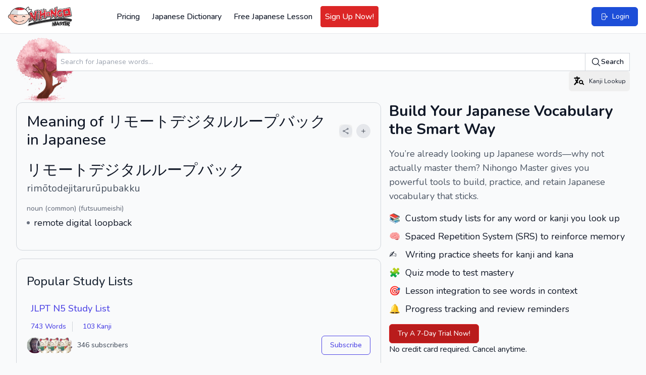

--- FILE ---
content_type: text/html; charset=UTF-8
request_url: https://www.nihongomaster.com/japanese/dictionary/word/126996/rimo%E3%83%BCtodejitaruru%E3%83%BCpubakku-%E3%83%AA%E3%83%A2%E3%83%BC%E3%83%88%E3%83%87%E3%82%B8%E3%82%BF%E3%83%AB%E3%83%AB%E3%83%BC%E3%83%97%E3%83%90%E3%83%83%E3%82%AF
body_size: 13182
content:
<!DOCTYPE html>
<html lang="en">

<head>
    <meta charset="UTF-8" />
    <meta http-equiv="X-UA-Compatible" content="IE=edge" />
    <meta name="viewport" content="width=device-width, initial-scale=1.0" />

        <link rel="preload" as="style" href="https://www.nihongomaster.com/build/assets/app-4acedac3.css" /><link rel="stylesheet" href="https://www.nihongomaster.com/build/assets/app-4acedac3.css" data-navigate-track="reload" />    
        
    <meta name="csrf-token" content="oxp2Pe7llxC3QvhuVmLdV4RDRJGVVUzXGJ49dTfy">
<link rel="icon" type="image/png" href="/favicon.png">
<title>リモートデジタルループバック, rimōtodejitarurūpubakku - Nihongo Master</title>


<meta property="og:title" content="リモートデジタルループバック, rimōtodejitarurūpubakku - Nihongo Master">
<meta property="og:url" content="https://www.nihongomaster.com/japanese/dictionary/word/126996/rimo%E3%83%BCtodejitaruru%E3%83%BCpubakku-%E3%83%AA%E3%83%A2%E3%83%BC%E3%83%88%E3%83%87%E3%82%B8%E3%82%BF%E3%83%AB%E3%83%AB%E3%83%BC%E3%83%97%E3%83%90%E3%83%83%E3%82%AF">
    <meta property="og:image" content="https://public.nihongomaster.com/meta-images/entry/126996.jpg">
<meta property="og:description" content="remote digital loopback - Meaning of リモートデジタルループバック, rimōtodejitarurūpubakku. See complete explanation and more examples and pronunciation.">
<meta property="og:site_name" content="Nihongo Master">
<meta property="og:type" content="website">


<meta name="twitter:card" content="summary">
<meta name="twitter:site" content="@nihongomaster">
<meta name="twitter:title" content="リモートデジタルループバック, rimōtodejitarurūpubakku - Nihongo Master">
<meta name="twitter:image" content="https://static.nihongomaster.com/mages/landing/homepage/ogImage.png'">
<meta property="twitter:description" content="remote digital loopback - Meaning of リモートデジタルループバック, rimōtodejitarurūpubakku. See complete explanation and more examples and pronunciation.">
<meta property="twitter:url" content="https://www.nihongomaster.com/japanese/dictionary/word/126996/rimo%E3%83%BCtodejitaruru%E3%83%BCpubakku-%E3%83%AA%E3%83%A2%E3%83%BC%E3%83%88%E3%83%87%E3%82%B8%E3%82%BF%E3%83%AB%E3%83%AB%E3%83%BC%E3%83%97%E3%83%90%E3%83%83%E3%82%AF">

<meta name="description" content="remote digital loopback - Meaning of リモートデジタルループバック, rimōtodejitarurūpubakku. See complete explanation and more examples and pronunciation.">
<meta property="fb:app_id" content="192023380882530">
<meta property="fb:admins" content="tdondich">


<meta property="asset-url" content="https://www.nihongomaster.com/">
<meta property="static-url" content="https://static.nihongomaster.com/">

    <link rel="canonical" href="https://www.nihongomaster.com/japanese/dictionary/word/126996/rimo%E3%83%BCtodejitaruru%E3%83%BCpubakku-%E3%83%AA%E3%83%A2%E3%83%BC%E3%83%88%E3%83%87%E3%82%B8%E3%82%BF%E3%83%AB%E3%83%AB%E3%83%BC%E3%83%97%E3%83%90%E3%83%83%E3%82%AF"> 
 


        
    
    <meta name="csrf_token" value="oxp2Pe7llxC3QvhuVmLdV4RDRJGVVUzXGJ49dTfy" />

    <!-- Livewire Styles --><style >[wire\:loading][wire\:loading], [wire\:loading\.delay][wire\:loading\.delay], [wire\:loading\.inline-block][wire\:loading\.inline-block], [wire\:loading\.inline][wire\:loading\.inline], [wire\:loading\.block][wire\:loading\.block], [wire\:loading\.flex][wire\:loading\.flex], [wire\:loading\.table][wire\:loading\.table], [wire\:loading\.grid][wire\:loading\.grid], [wire\:loading\.inline-flex][wire\:loading\.inline-flex] {display: none;}[wire\:loading\.delay\.none][wire\:loading\.delay\.none], [wire\:loading\.delay\.shortest][wire\:loading\.delay\.shortest], [wire\:loading\.delay\.shorter][wire\:loading\.delay\.shorter], [wire\:loading\.delay\.short][wire\:loading\.delay\.short], [wire\:loading\.delay\.default][wire\:loading\.delay\.default], [wire\:loading\.delay\.long][wire\:loading\.delay\.long], [wire\:loading\.delay\.longer][wire\:loading\.delay\.longer], [wire\:loading\.delay\.longest][wire\:loading\.delay\.longest] {display: none;}[wire\:offline][wire\:offline] {display: none;}[wire\:dirty]:not(textarea):not(input):not(select) {display: none;}:root {--livewire-progress-bar-color: #2299dd;}[x-cloak] {display: none !important;}[wire\:cloak] {display: none !important;}</style>

        <link rel="modulepreload" href="https://www.nihongomaster.com/build/assets/redesign-2406fb82.js" /><link rel="modulepreload" href="https://www.nihongomaster.com/build/assets/livewire.esm-be42a460.js" /><link rel="modulepreload" href="https://www.nihongomaster.com/build/assets/ViewportHeightFix-c205a9f2.js" /><link rel="modulepreload" href="https://www.nihongomaster.com/build/assets/lazysizes-fef7269c.js" /><link rel="modulepreload" href="https://www.nihongomaster.com/build/assets/audioplayer-10a41bec.js" /><link rel="modulepreload" href="https://www.nihongomaster.com/build/assets/bodyScrollLock.esm-880ae1df.js" /><script type="module" src="https://www.nihongomaster.com/build/assets/redesign-2406fb82.js" data-navigate-track="reload"></script>    
    <script defer data-domain="nihongomaster.com" src="https://plausible.io/js/script.js"></script>






</head>

<body class="text-gray-900">
    <div class="flex flex-col min-h-screen">
        <header class="bg-white px-2 py-3 xl:px-4 2xl:px-6 border-b border-gray-200 flex items-center justify-between"
        id="main-nav"
        x-init="$watch('showMobileMenu', value => value
            ? document.body.classList.add('overflow-hidden')
            : document.body.classList.remove('overflow-hidden')
        )"
        x-data="{ showMobileMenu: false }"
>
    
    <div class="flex items-center space-x-4 pl-2 xl:pl-0">
        
        <a href="/">
            <img
                data-src="https://www.nihongomaster.com/svg/icons/logo-mark-type.svg"
                width="1251"
                height="393"
                class="lazyload h-10 w-auto flex-shrink-0 xl:mr-16"
            />
        </a>

                    <!-- Guest navigation links (desktop) -->
            <nav class="hidden lg:flex items-center space-x-2">
                <a class="font-medium text-gray-900 p-2 rounded outline-ring transition flex items-center hover:bg-gray-50" href="https://www.nihongomaster.com/pricing">
    Pricing
</a>
                <a class="font-medium text-gray-900 p-2 rounded outline-ring transition flex items-center hover:bg-gray-50" href="https://www.nihongomaster.com/japanese/dictionary">
    Japanese Dictionary
</a>

                
                <a class="font-medium text-gray-900 p-2 rounded outline-ring transition flex items-center hover:bg-gray-50" href="https://www.nihongomaster.com/free-japanese-lesson">
    Free Japanese Lesson
</a>
                <a class="font-medium text-gray-900 p-2 rounded outline-ring transition flex items-center hover:bg-gray-50 border border-red-600 bg-red-600 hover:bg-red-700 text-white" href="https://www.nihongomaster.com/signup">
    Sign Up Now!
</a>

            </nav>
            </div>

    <!-- Right side -->
    <div class="flex-1 flex">
        
                    <!-- Search -->
            <div class="ml-2 flex-1">
            </div>

            <!-- Quick action button -->
            <a class="inline-flex items-center py-2 px-3 text-sm md:py-2 md:px-4 bg-blue-700 font-medium text-white border border-blue-700 rounded-md active:bg-indigo-600 outline-ring hover:bg-indigo-600 transition ml-4" href="https://www.nihongomaster.com/login">
    <svg class="w-4 h-4" xmlns="http://www.w3.org/2000/svg" viewBox="0 0 24 24" fill="currentColor" aria-hidden="true" data-slot="icon">
  <path fill-rule="evenodd" d="M7.5 3.75A1.5 1.5 0 0 0 6 5.25v13.5a1.5 1.5 0 0 0 1.5 1.5h6a1.5 1.5 0 0 0 1.5-1.5V15a.75.75 0 0 1 1.5 0v3.75a3 3 0 0 1-3 3h-6a3 3 0 0 1-3-3V5.25a3 3 0 0 1 3-3h6a3 3 0 0 1 3 3V9A.75.75 0 0 1 15 9V5.25a1.5 1.5 0 0 0-1.5-1.5h-6Zm10.72 4.72a.75.75 0 0 1 1.06 0l3 3a.75.75 0 0 1 0 1.06l-3 3a.75.75 0 1 1-1.06-1.06l1.72-1.72H9a.75.75 0 0 1 0-1.5h10.94l-1.72-1.72a.75.75 0 0 1 0-1.06Z" clip-rule="evenodd"/>
</svg>    <span class="ml-2">Login</span>
</a>
        
        <!-- Mobile Menu Trigger -->
        <button class="p-2 ml-2 outline-ring xl:hidden" @click="showMobileMenu = true; $event.target.blur()">
            <svg class="w-6 h-6 pointer-events-none" xmlns="http://www.w3.org/2000/svg" viewBox="0 0 24 24" fill="currentColor" aria-hidden="true" data-slot="icon">
  <path fill-rule="evenodd" d="M3 6.75A.75.75 0 0 1 3.75 6h16.5a.75.75 0 0 1 0 1.5H3.75A.75.75 0 0 1 3 6.75ZM3 12a.75.75 0 0 1 .75-.75h16.5a.75.75 0 0 1 0 1.5H3.75A.75.75 0 0 1 3 12Zm0 5.25a.75.75 0 0 1 .75-.75h16.5a.75.75 0 0 1 0 1.5H3.75a.75.75 0 0 1-.75-.75Z" clip-rule="evenodd"/>
</svg>        </button>

        <!-- Off-canvas menu for mobile -->
        <div class="relative z-40 xl:hidden" role="dialog" aria-modal="true" x-show="showMobileMenu" x-cloak>
            <!-- Backdrop -->
            <div class="fixed inset-0 bg-gray-600 bg-opacity-75"
                 x-show="showMobileMenu"
                 x-transition:enter="transition-opacity ease-linear duration-300"
                 x-transition:enter-start="opacity-0"
                 x-transition:enter-end="opacity-100"
                 x-transition:leave="transition-opacity ease-linear duration-300"
                 x-transition:leave-start="opacity-100"
                 x-transition:leave-end="opacity-0"
            ></div>

            <div class="fixed inset-0 flex" @click.self="showMobileMenu = false">
                <!-- Menu -->
                <div class="relative flex-1 flex flex-col max-w-xs w-full py-3 bg-white"
                     x-show="showMobileMenu"
                     x-transition:enter="transition ease-in-out duration-300 transform"
                     x-transition:enter-start="-translate-x-full"
                     x-transition:enter-end="translate-x-0"
                     x-transition:leave="transition ease-in-out duration-300 transform"
                     x-transition:leave-start="translate-x-0"
                     x-transition:leave-end="-translate-x-full"
                >
                    <!-- Close button -->
                    <div class="absolute top-0 right-0 -mr-12 pt-2">
                        <button type="button"
                                class="ml-1 flex items-center justify-center h-10 w-10 rounded-full focus:outline-none focus:ring-2 focus:ring-inset focus:ring-white"
                                @click="showMobileMenu = false"
                                x-show="showMobileMenu"
                                x-transition:enter="ease-in-out duration-500"
                                x-transition:enter-start="opacity-0"
                                x-transition:enter-end="opacity-100"
                                x-transition:leave="ease-in-out duration-200"
                                x-transition:leave-start="opacity-100"
                                x-transition:leave-end="opacity-0"
                        >
                            <span class="sr-only">Close sidebar</span>
                            <svg class="h-6 w-6 text-white" xmlns="http://www.w3.org/2000/svg" fill="none" viewBox="0 0 24 24" stroke-width="1.5" stroke="currentColor" aria-hidden="true" data-slot="icon">
  <path stroke-linecap="round" stroke-linejoin="round" d="M6 18 18 6M6 6l12 12"/>
</svg>                        </button>
                    </div>

                    <!-- Logo (top row) -->
                    <a href="/" class="flex-shrink-0 flex items-center pl-4">
                        <img data-src="https://www.nihongomaster.com/svg/icons/logo-mark-type.svg" class="lazyload h-10 w-auto">
                    </a>

                    <!-- Menu items -->
                    <div class="mt-4 flex-1 h-0 overflow-y-auto divide-y divide-gray-200">
                        
                                                    <nav class="space-y-1 p-2">

                                <a class="font-medium text-gray-900 p-2 rounded outline-ring transition flex items-center xl:hover:bg-gray-50 transition" href="https://www.nihongomaster.com/pricing">
        Pricing
</a>
                                <a class="font-medium text-gray-900 p-2 rounded outline-ring transition flex items-center xl:hover:bg-gray-50 transition" href="https://www.nihongomaster.com/japanese/dictionary">
        Japanese Dictionary
</a>

                                <a class="font-medium text-gray-900 p-2 rounded outline-ring transition flex items-center xl:hover:bg-gray-50 transition" href="https://www.nihongomaster.com/free-japanese-lesson">
        Free Japanese Lesson
</a>
                                <a class="font-medium text-gray-900 p-2 rounded outline-ring transition flex items-center xl:hover:bg-gray-50 transition border border-red-600 bg-red-600 hover:bg-red-700 text-white" href="https://www.nihongomaster.com/signup">
        Sign Up Now!
</a>
                            </nav>

                            <nav class="space-y-1 p-2">
                                <a class="font-medium text-gray-900 p-2 rounded outline-ring transition flex items-center xl:hover:bg-gray-50 transition" href="https://www.nihongomaster.com/company/privacy">
        Privacy Policy
</a>
                                <a class="font-medium text-gray-900 p-2 rounded outline-ring transition flex items-center xl:hover:bg-gray-50 transition" href="https://www.nihongomaster.com/company/terms">
        Terms and Conditions
</a>
                                <a class="font-medium text-gray-900 p-2 rounded outline-ring transition flex items-center xl:hover:bg-gray-50 transition" href="https://www.nihongomaster.com/company/terms">
        Support
</a>

                                <div class="pt-12 px-2">
                                    <a class="inline-flex items-center py-2 px-3 text-sm md:py-2 md:px-4 bg-blue-700 font-medium text-white border border-blue-700 rounded-md active:bg-indigo-600 outline-ring hover:bg-indigo-600 transition mt-4" href="https://www.nihongomaster.com/login">
    <svg class="w-4 h-4" xmlns="http://www.w3.org/2000/svg" viewBox="0 0 24 24" fill="currentColor" aria-hidden="true" data-slot="icon">
  <path fill-rule="evenodd" d="M7.5 3.75A1.5 1.5 0 0 0 6 5.25v13.5a1.5 1.5 0 0 0 1.5 1.5h6a1.5 1.5 0 0 0 1.5-1.5V15a.75.75 0 0 1 1.5 0v3.75a3 3 0 0 1-3 3h-6a3 3 0 0 1-3-3V5.25a3 3 0 0 1 3-3h6a3 3 0 0 1 3 3V9A.75.75 0 0 1 15 9V5.25a1.5 1.5 0 0 0-1.5-1.5h-6Zm10.72 4.72a.75.75 0 0 1 1.06 0l3 3a.75.75 0 0 1 0 1.06l-3 3a.75.75 0 1 1-1.06-1.06l1.72-1.72H9a.75.75 0 0 1 0-1.5h10.94l-1.72-1.72a.75.75 0 0 1 0-1.06Z" clip-rule="evenodd"/>
</svg>    <span class="ml-2">Login</span>
</a>
                                </div>
                            </nav>
                                            </div>
                </div>

                <div class="flex-shrink-0 w-14" aria-hidden="true" @click="showMobileMenu = false">
                    <!-- Dummy element to force sidebar to shrink to fit close icon -->
                </div>
            </div>
        </div>
    </div>
</header>
    
    <div class="flex-grow">
    <div class="flex w-full">
        
        <main class="max-w-full flex-1">
            <div wire:snapshot="{&quot;data&quot;:{&quot;entry&quot;:[[],{&quot;key&quot;:126996,&quot;class&quot;:&quot;App\\Models\\Language\\Japanese\\Entry&quot;,&quot;relations&quot;:[&quot;kanjis&quot;,&quot;readings&quot;,&quot;senses&quot;,&quot;senses.posses&quot;,&quot;senses.glosses&quot;,&quot;Kanjis&quot;,&quot;Readings&quot;,&quot;metaImage&quot;],&quot;s&quot;:&quot;elmdl&quot;}],&quot;numberOfExampleSentences&quot;:6,&quot;exampleSentencesTotalCount&quot;:0,&quot;numberOfConjugations&quot;:4,&quot;query&quot;:&quot;\u30ea\u30e2\u30fc\u30c8\u30c7\u30b8\u30bf\u30eb\u30eb\u30fc\u30d7\u30d0\u30c3\u30af&quot;},&quot;memo&quot;:{&quot;id&quot;:&quot;N8gV7lmS9WQShp3L3ue0&quot;,&quot;name&quot;:&quot;dictionary.word-details&quot;,&quot;path&quot;:&quot;japanese\/dictionary\/word\/126996\/rimo%E3%83%BCtodejitaruru%E3%83%BCpubakku-%E3%83%AA%E3%83%A2%E3%83%BC%E3%83%88%E3%83%87%E3%82%B8%E3%82%BF%E3%83%AB%E3%83%AB%E3%83%BC%E3%83%97%E3%83%90%E3%83%83%E3%82%AF&quot;,&quot;method&quot;:&quot;GET&quot;,&quot;children&quot;:{&quot;lw-1304147593-0&quot;:[&quot;div&quot;,&quot;FCm0z7pwR6hZXaMYs6GH&quot;]},&quot;scripts&quot;:[],&quot;assets&quot;:[],&quot;errors&quot;:[],&quot;locale&quot;:&quot;en&quot;},&quot;checksum&quot;:&quot;e217372039d00c61b1c65d4012cc6324b768f79af25c8913be26f32dc8fd251e&quot;}" wire:effects="[]" wire:id="N8gV7lmS9WQShp3L3ue0" class="container mx-auto px-4 md:px-8 pb-4 md:pb-12 xl:pb-4" primaryHeader="Meaning of リモートデジタルループバック in Japanese">
    <div class="w-full mx-auto mt-2 h-32 bg-left bg-contain bg-no-repeat pl-20 flex items-center" style="background-image: url('/images/cherryblossom.png')">
                    <div class="w-full">
                         <form method="GET" action="https://www.nihongomaster.com/japanese/dictionary/search" class="mt-2 flex w-full">
                              <div class="-mr-px grid grow grid-cols-1 focus-within:relative">
                                   <input id="query" name="query" type="text" name="query" placeholder="Search for Japanese words..." class="col-start-1 row-start-1 block w-full rounded-l-md bg-white py-1.5 pl-2 pr-3 text-base text-gray-900 outline outline-1 -outline-offset-1 outline-gray-300 placeholder:text-gray-400 focus:outline focus:outline-2 focus:-outline-offset-2 focus:outline-blue-600 sm:pl-2 sm:text-sm/6" />
                              </div>
                              <button type="submit" class="flex shrink-0 items-center gap-x-1.5 rounded-r-md bg-white px-3 py-2 text-sm font-semibold text-gray-900 outline outline-1 -outline-offset-1 outline-gray-300 hover:bg-gray-50 focus:relative focus:outline focus:outline-2 focus:-outline-offset-2 focus:outline-indigo-600">
                                   <svg class="h-5 w-5" xmlns="http://www.w3.org/2000/svg" viewBox="0 0 24 24" fill="currentColor" aria-hidden="true" data-slot="icon">
  <path fill-rule="evenodd" d="M10.5 3.75a6.75 6.75 0 1 0 0 13.5 6.75 6.75 0 0 0 0-13.5ZM2.25 10.5a8.25 8.25 0 1 1 14.59 5.28l4.69 4.69a.75.75 0 1 1-1.06 1.06l-4.69-4.69A8.25 8.25 0 0 1 2.25 10.5Z" clip-rule="evenodd"/>
</svg>                                   Search
                              </button>
                         </form>

                         <div class="text-right">
                              <button
    type="button"
    class="inline-flex items-center  outline-ring rounded-md transition text-xs leading-4 py-2 px-2" wire:click="$dispatch('openKanjiLookup')"
    
    wire:loading.attr="disabled"
        x-init
    x-on:click="$event.target.blur()"
    >
    <svg class="w-6 h-6" viewBox="0 0 24 24" xmlns="http://www.w3.org/2000/svg"><path fill-rule="evenodd" clip-rule="evenodd" d="M8.4 2.4a1.2 1.2 0 0 1 1.2 1.2v1.2h3.6a1.2 1.2 0 0 1 0 2.4h-1.706a22.642 22.642 0 0 1-2.07 5.736c.349.425.716.835 1.098 1.231a1.2 1.2 0 1 1-1.728 1.667 25.24 25.24 0 0 1-.665-.72 22.918 22.918 0 0 1-3.729 4.28 1.2 1.2 0 0 1-1.6-1.788 20.504 20.504 0 0 0 3.756-4.48 22.789 22.789 0 0 1-1.785-2.992A1.2 1.2 0 1 1 6.92 9.066c.281.564.587 1.114.917 1.646.5-1.12.902-2.295 1.196-3.512H3.6a1.2 1.2 0 0 1 0-2.4h3.6V3.6a1.2 1.2 0 0 1 1.2-1.2Z"/><path fill-rule="evenodd" clip-rule="evenodd" d="M18.533 13.8a2.333 2.333 0 1 1-4.666 0 2.333 2.333 0 0 1 4.666 0Zm.146 3.39a4.2 4.2 0 1 1 1.264-1.483L22 17.744a.972.972 0 0 1-1.366 1.382l-1.956-1.934Z"/></svg>                                   <span class="hidden md:inline-flex ml-2">Kanji Lookup</span>
</button>
                         </div>

                    </div>

               </div>


    <!-- Grid (desktop only) -->
    <div class="xl:grid xl:gap-4 xl:grid-cols-5">
        <!-- Left column -->
        <div class="xl:col-span-3">
            <section>
            <!-- Word details -->
            <div class="space-y-4 pb-6 xl:card">
                <!--[if BLOCK]><![endif]--><div class="flex items-center justify-between">
    <h1 class="font-medium text-3xl">Meaning of リモートデジタルループバック in Japanese</h1>
    <div class="flex items-center space-x-2">
        <button
    type="button"
    class="inline-flex items-center  outline-ring rounded-md transition text-gray-700 font-normal w-full hover:text-black" data-lwt="share" wire:click="$dispatch('openModal', { component: 'dictionary.modals.share', arguments: ['https://www.nihongomaster.com/japanese/dictionary/word/126996/rimo%E3%83%BCtodejitaruru%E3%83%BCpubakku-%E3%83%AA%E3%83%A2%E3%83%BC%E3%83%88%E3%83%87%E3%82%B8%E3%82%BF%E3%83%AB%E3%83%AB%E3%83%BC%E3%83%97%E3%83%90%E3%83%83%E3%82%AF', 'Japanese Definition: リモートデジタルループバック', {&quot;utm_term&quot;:&quot;word&quot;,&quot;utm_content&quot;:126996}, 'https://www.nihongomaster.com/embed/entry/126996'] })"
    
    wire:loading.attr="disabled"
        x-init
    x-on:click="$event.target.blur()"
    >
    <div class="p-1.5 bg-gray-200 rounded-full">
        <svg class="h-3.5 w-3.5" xmlns="http://www.w3.org/2000/svg" fill="none" viewBox="0 0 24 24" stroke-width="1.5" stroke="currentColor" aria-hidden="true" data-slot="icon">
  <path stroke-linecap="round" stroke-linejoin="round" d="M7.217 10.907a2.25 2.25 0 1 0 0 2.186m0-2.186c.18.324.283.696.283 1.093s-.103.77-.283 1.093m0-2.186 9.566-5.314m-9.566 7.5 9.566 5.314m0 0a2.25 2.25 0 1 0 3.935 2.186 2.25 2.25 0 0 0-3.935-2.186Zm0-12.814a2.25 2.25 0 1 0 3.933-2.185 2.25 2.25 0 0 0-3.933 2.185Z"/>
</svg>    </div>
</button>
        <button
    type="button"
    class="inline-flex rounded-full p-2 font-medium bg-gray-200 text-gray-900 hover:bg-gray-300 active:bg-indigo-600 active:text-white outline-ring transition" data-lwt="word actions trigger" wire:click="wordActions(126996)"
    
    wire:loading.attr="disabled"
>
    <svg class="w-4 h-4 xl:w-3 xl:h-3" xmlns="http://www.w3.org/2000/svg" viewBox="0 0 24 24" fill="currentColor" aria-hidden="true" data-slot="icon">
  <path fill-rule="evenodd" d="M12 3.75a.75.75 0 0 1 .75.75v6.75h6.75a.75.75 0 0 1 0 1.5h-6.75v6.75a.75.75 0 0 1-1.5 0v-6.75H4.5a.75.75 0 0 1 0-1.5h6.75V4.5a.75.75 0 0 1 .75-.75Z" clip-rule="evenodd"/>
</svg></button>
    </div>
</div>
<!--[if ENDBLOCK]><![endif]-->
<dl class="py-5 pt-2">
    <dt class="flex items-center justify-between">
        <label class="sr-only">Reading and JLPT level</label>
        <div class="flex items-center space-x-4">
            <div class="font-medium text-3xl">
                リモートデジタルループバック
            </div>

            <!--[if BLOCK]><![endif]--><!--[if ENDBLOCK]><![endif]-->

            <!--[if BLOCK]><![endif]--><!--[if ENDBLOCK]><![endif]-->
        </div>

        <!--[if BLOCK]><![endif]--><!--[if ENDBLOCK]><![endif]-->
    </dt>

    <!--[if BLOCK]><![endif]--><!--[if ENDBLOCK]><![endif]-->

    <!--[if BLOCK]><![endif]-->    <dt class="text-xl text-gray-600 mt-1">
        <div class="sr-only">Romaji</div>
        rimōtodejitarurūpubakku
    </dt>
    <!--[if ENDBLOCK]><![endif]-->

        <dd>
        <div class="sr-only">Word Senses</div>
        <ul>
            <!--[if BLOCK]><![endif]-->            <li class="mt-4">
                <dl>
                    <dt class="sr-only">Parts of speech</dt>
                    <dd class="text-xs text-gray-500 font-medium md:text-sm">noun (common) (futsuumeishi)</dd>

                    <dt class="sr-only">Meaning</dt>
                    <dd class="flex items-center space-x-2 mt-1">
                        <span class="bg-gray-500 w-1.5 h-1.5 rounded-full"></span>
                        <span class="text-gray-900 font-regular ml-1 md:text-lg">remote digital loopback</span>
                    </dd>

                    <!--[if BLOCK]><![endif]--><!--[if ENDBLOCK]><![endif]-->
                </dl>
            </li>
            <!--[if ENDBLOCK]><![endif]-->
        </ul>
    </dd>

    <!--[if BLOCK]><![endif]--><!--[if ENDBLOCK]><![endif]-->
</dl>            </div>

            <hr class="border-2 border-gray-300 -mx-4 md:-mx-8 md:mt-4 xl:hidden">

            <!--[if BLOCK]><![endif]--><!--[if ENDBLOCK]><![endif]-->

            <!--[if BLOCK]><![endif]--><!--[if ENDBLOCK]><![endif]-->

        </section>

        <!-- Related study lists -->
        <aside class="mt-4">
            <div wire:snapshot="{&quot;data&quot;:{&quot;relatedEntryIds&quot;:[[126996],{&quot;s&quot;:&quot;arr&quot;}],&quot;relatedKanjiIds&quot;:[[],{&quot;s&quot;:&quot;arr&quot;}],&quot;showRelatedLists&quot;:false,&quot;studyListSubscriptions&quot;:[[],{&quot;s&quot;:&quot;arr&quot;}]},&quot;memo&quot;:{&quot;id&quot;:&quot;FCm0z7pwR6hZXaMYs6GH&quot;,&quot;name&quot;:&quot;dictionary.related-study-lists&quot;,&quot;path&quot;:&quot;japanese\/dictionary\/word\/126996\/rimo%E3%83%BCtodejitaruru%E3%83%BCpubakku-%E3%83%AA%E3%83%A2%E3%83%BC%E3%83%88%E3%83%87%E3%82%B8%E3%82%BF%E3%83%AB%E3%83%AB%E3%83%BC%E3%83%97%E3%83%90%E3%83%83%E3%82%AF&quot;,&quot;method&quot;:&quot;GET&quot;,&quot;children&quot;:[],&quot;scripts&quot;:[],&quot;assets&quot;:[],&quot;errors&quot;:[],&quot;locale&quot;:&quot;en&quot;},&quot;checksum&quot;:&quot;2694ec140b55f211f655e6fbc7c14af9d2bc1d17fe4800e88e4a1f157cc4df8f&quot;}" wire:effects="[]" wire:id="FCm0z7pwR6hZXaMYs6GH" class="xl:card">
    <h2 class="text-xl md:text-2xl font-medium text-gray-800 py-2">Popular Study Lists</h2>

    <ul class="divide-y">
        <!--[if BLOCK]><![endif]-->        <li>
            <div class="py-4">
                <label class="font-medium text-base md:text-lg text-gray-700">
                    <a href="https://www.nihongomaster.com/lists/view/40/jlpt-n5-study-list" class="ml-2 link text-md whitespace-nowrap">
                        JLPT N5 Study List
                    </a></label>

                <div class="mt-3 md:flex md:items-center md:flex-wrap md:divide-x md:divide-gray-300">
    <!-- Word examples and count -->
    <p class="font-medium md:pr-3 flex items-center">
        <a href="https://www.nihongomaster.com/lists/view/40/jlpt-n5-study-list?section=dictionary" class="ml-2 link text-sm whitespace-nowrap">
            743 Words
        </a>
    </p>

    <!-- Kanji examples and count -->
    <p class="mt-2 md:mt-0 md:pl-3 font-medium flex items-center">
        <a href="https://www.nihongomaster.com/lists/view/40/jlpt-n5-study-list?section=kanji" class="ml-2 link text-sm whitespace-nowrap">
            103 Kanji
        </a>
    </p>
</div>

                <div class="mt-3 md:mt-2 flex items-center">

                    <div class="flex overflow-hidden -space-x-3 xl:hover:-space-x-1">
    <!--[if BLOCK]><![endif]-->        <img
            class="lazyload inline-block h-8 w-8 rounded-full ring-1 ring-gray-50 xl:transition-all xl:duration-400"
            data-src="https://media.nihongomaster.com/images/profiles/1226/1364957861.png"
            alt="aimozg"
            title="aimozg"
        >
            <img
            class="lazyload inline-block h-8 w-8 rounded-full ring-1 ring-gray-50 xl:transition-all xl:duration-400"
            data-src="https://static.nihongomaster.com/images/defaultavatar.webp"
            alt="kuriharak93"
            title="kuriharak93"
        >
            <img
            class="lazyload inline-block h-8 w-8 rounded-full ring-1 ring-gray-50 xl:transition-all xl:duration-400"
            data-src="https://static.nihongomaster.com/images/defaultavatar.webp"
            alt="awayand"
            title="awayand"
        >
            <img
            class="lazyload inline-block h-8 w-8 rounded-full ring-1 ring-gray-50 xl:transition-all xl:duration-400"
            data-src="https://static.nihongomaster.com/images/defaultavatar.webp"
            alt="Aristeia"
            title="Aristeia"
        >
    <!--[if ENDBLOCK]><![endif]-->
</div>

                    <span class="text-sm text-gray-700 ml-2">346 subscribers</span>

                    
                    <button
    type="button"
    class="inline-flex items-center text-xs leading-4 py-2 px-3 md:text-sm md:leading-5 md:py-2 md:px-4 bg-transparent font-medium text-indigo-600 border border-indigo-600 rounded-md active:bg-indigo-600 active:text-white outline-ring hover:bg-gray-50 transition ml-auto" wire:click="toggleListSubscription(40)"
    
    wire:loading.attr="disabled"
        x-init
    x-on:click="$event.target.blur()"
    >
    Subscribe
</button>
                </div>
            </div>
        </li>
                <li>
            <div class="py-4">
                <label class="font-medium text-base md:text-lg text-gray-700">
                    <a href="https://www.nihongomaster.com/lists/view/41/jlpt-n4-study-list" class="ml-2 link text-md whitespace-nowrap">
                        JLPT N4 Study List
                    </a></label>

                <div class="mt-3 md:flex md:items-center md:flex-wrap md:divide-x md:divide-gray-300">
    <!-- Word examples and count -->
    <p class="font-medium md:pr-3 flex items-center">
        <a href="https://www.nihongomaster.com/lists/view/41/jlpt-n4-study-list?section=dictionary" class="ml-2 link text-sm whitespace-nowrap">
            684 Words
        </a>
    </p>

    <!-- Kanji examples and count -->
    <p class="mt-2 md:mt-0 md:pl-3 font-medium flex items-center">
        <a href="https://www.nihongomaster.com/lists/view/41/jlpt-n4-study-list?section=kanji" class="ml-2 link text-sm whitespace-nowrap">
            181 Kanji
        </a>
    </p>
</div>

                <div class="mt-3 md:mt-2 flex items-center">

                    <div class="flex overflow-hidden -space-x-3 xl:hover:-space-x-1">
    <!--[if BLOCK]><![endif]-->        <img
            class="lazyload inline-block h-8 w-8 rounded-full ring-1 ring-gray-50 xl:transition-all xl:duration-400"
            data-src="https://static.nihongomaster.com/images/defaultavatar.webp"
            alt="Umbo"
            title="Umbo"
        >
            <img
            class="lazyload inline-block h-8 w-8 rounded-full ring-1 ring-gray-50 xl:transition-all xl:duration-400"
            data-src="https://static.nihongomaster.com/images/defaultavatar.webp"
            alt="Aristeia"
            title="Aristeia"
        >
            <img
            class="lazyload inline-block h-8 w-8 rounded-full ring-1 ring-gray-50 xl:transition-all xl:duration-400"
            data-src="https://media.nihongomaster.com/images/profiles/3807/1364957954.png"
            alt="kawaiibutterfly"
            title="kawaiibutterfly"
        >
            <img
            class="lazyload inline-block h-8 w-8 rounded-full ring-1 ring-gray-50 xl:transition-all xl:duration-400"
            data-src="https://media.nihongomaster.com/images/profiles/7073/1368224498.png"
            alt="Christian"
            title="Christian"
        >
    <!--[if ENDBLOCK]><![endif]-->
</div>

                    <span class="text-sm text-gray-700 ml-2">117 subscribers</span>

                    
                    <button
    type="button"
    class="inline-flex items-center text-xs leading-4 py-2 px-3 md:text-sm md:leading-5 md:py-2 md:px-4 bg-transparent font-medium text-indigo-600 border border-indigo-600 rounded-md active:bg-indigo-600 active:text-white outline-ring hover:bg-gray-50 transition ml-auto" wire:click="toggleListSubscription(41)"
    
    wire:loading.attr="disabled"
        x-init
    x-on:click="$event.target.blur()"
    >
    Subscribe
</button>
                </div>
            </div>
        </li>
                <li>
            <div class="py-4">
                <label class="font-medium text-base md:text-lg text-gray-700">
                    <a href="https://www.nihongomaster.com/lists/view/45/joyo-kanji-study-list" class="ml-2 link text-md whitespace-nowrap">
                        Jōyō Kanji Study List
                    </a></label>

                <div class="mt-3 md:flex md:items-center md:flex-wrap md:divide-x md:divide-gray-300">
    <!-- Word examples and count -->
    <p class="font-medium md:pr-3 flex items-center">
        <a href="https://www.nihongomaster.com/lists/view/45/joyo-kanji-study-list?section=dictionary" class="ml-2 link text-sm whitespace-nowrap">
            0 Words
        </a>
    </p>

    <!-- Kanji examples and count -->
    <p class="mt-2 md:mt-0 md:pl-3 font-medium flex items-center">
        <a href="https://www.nihongomaster.com/lists/view/45/joyo-kanji-study-list?section=kanji" class="ml-2 link text-sm whitespace-nowrap">
            2136 Kanji
        </a>
    </p>
</div>

                <div class="mt-3 md:mt-2 flex items-center">

                    <div class="flex overflow-hidden -space-x-3 xl:hover:-space-x-1">
    <!--[if BLOCK]><![endif]-->        <img
            class="lazyload inline-block h-8 w-8 rounded-full ring-1 ring-gray-50 xl:transition-all xl:duration-400"
            data-src="https://media.nihongomaster.com/images/profiles/382/1364957829.png"
            alt="hkfoot"
            title="hkfoot"
        >
            <img
            class="lazyload inline-block h-8 w-8 rounded-full ring-1 ring-gray-50 xl:transition-all xl:duration-400"
            data-src="https://static.nihongomaster.com/images/defaultavatar.webp"
            alt="ZanDatsu"
            title="ZanDatsu"
        >
            <img
            class="lazyload inline-block h-8 w-8 rounded-full ring-1 ring-gray-50 xl:transition-all xl:duration-400"
            data-src="https://media.nihongomaster.com/images/profiles/520/1364957834.png"
            alt="MitSora"
            title="MitSora"
        >
            <img
            class="lazyload inline-block h-8 w-8 rounded-full ring-1 ring-gray-50 xl:transition-all xl:duration-400"
            data-src="https://media.nihongomaster.com/images/profiles/619/1390247268.png"
            alt="龍之介 / Ryunosuke"
            title="龍之介 / Ryunosuke"
        >
    <!--[if ENDBLOCK]><![endif]-->
</div>

                    <span class="text-sm text-gray-700 ml-2">81 subscribers</span>

                    
                    <button
    type="button"
    class="inline-flex items-center text-xs leading-4 py-2 px-3 md:text-sm md:leading-5 md:py-2 md:px-4 bg-transparent font-medium text-indigo-600 border border-indigo-600 rounded-md active:bg-indigo-600 active:text-white outline-ring hover:bg-gray-50 transition ml-auto" wire:click="toggleListSubscription(45)"
    
    wire:loading.attr="disabled"
        x-init
    x-on:click="$event.target.blur()"
    >
    Subscribe
</button>
                </div>
            </div>
        </li>
        <!--[if ENDBLOCK]><![endif]-->
    </ul>
</div>        </aside>

        <hr class="border-2 border-gray-300 -mx-4 md:-mx-8 md:mt-4 xl:hidden mb-4">
        </div>

        <!-- Right column -->
        <div class="xl:col-span-2">
            <!--[if BLOCK]><![endif]--><!--[if ENDBLOCK]><![endif]-->

        <!--[if BLOCK]><![endif]-->        <aside>
            <h2 class="text-3xl font-bold">Build Your Japanese Vocabulary the Smart Way</h2>
<p class="text-gray-600 my-4 text-lg">
    You’re already looking up Japanese words—why not actually master them? Nihongo Master gives you powerful tools to build, practice, and retain Japanese vocabulary that sticks.
</p>

<ul class="list-disc-none my-4 text-lg">
    <li class="my-2 flex justify-start"><span class="w-8">📚</span> Custom study lists for any word or kanji you look up</li>
    <li class="my-2 flex justify-start"><span class="w-8">🧠</span> Spaced Repetition System (SRS) to reinforce memory</li>
    <li class="my-2 flex justify-start"><span class="w-8">✍️</span> Writing practice sheets for kanji and kana</li>
    <li class="my-2 flex justify-start"><span class="w-8">🧩</span> Quiz mode to test mastery</li>
    <li class="my-2 flex justify-start"><span class="w-8">🎯</span> Lesson integration to see words in context</li>
    <li class="my-2 flex justify-start"><span class="w-8">🔔</span> Progress tracking and review reminders</li>
</ul>

<a class="inline-flex items-center py-2 px-3 text-sm md:py-2 md:px-4 bg-red-700 font-medium text-white border border-red-600 rounded-md active:bg-red-700-700 outline-ring hover:bg-red-700-700 transition btn btn-primary" href="https://www.nihongomaster.com/signup" onClick="plausible('word-cta-click')">
    Try A 7-Day Trial Now!
</a>
<p>No credit card required. Cancel anytime.</p>        </aside>
        <!--[if ENDBLOCK]><![endif]-->
        </div>
    </div>
</div>
        </main>
    </div>
    </div>

        <div class="border-t border-gray-200">
    <footer class="bg-white" }}>
    <div class="max-w-xl mx-auto px-4 xl:max-w-screen-2xl">
        <div class="py-12 space-y-12 xl:space-y-0 xl:grid xl:grid-cols-2 xl:gap-12 2xl:grid-cols-3 2xl:gap-24">
            <div class="max-w-xl">
                
                <a href="/" class="inline-block mb-2">
                    <img
                        data-src="https://www.nihongomaster.com/svg/icons/logo-mark-type.svg"
                        width="1251"
                        height="393"
                        class="lazyload h-10 w-auto"
                    />
                </a>

            </div>

            <div class="grid gap-8 md:grid-cols-2 2xl:grid-cols-4 2xl:col-span-2">
                <!-- Company links -->
                <div>
                    <label class="uppercase text-sm font-semibold">Company</label>

                    <nav class="mt-4 flex flex-col space-y-1">
                                                            <a class="inline-flex w-full text-gray-500 py-1" href="https://www.nihongomaster.com/signup">Pricing</a>
                                                        <a class="inline-flex w-full text-gray-500 py-1" href="https://www.nihongomaster.com/company/jobs">Career</a>
                            <a class="inline-flex w-full text-gray-500 py-1" href="https://www.nihongomaster.com/company/contact">Contact Us</a>
                            <a class="inline-flex w-full text-gray-500 py-1" href="/blog" target="_blank">Japanese Blog</a>
                    </nav>
                </div>

                <!-- Community -->
                <div>
                    <label class="uppercase text-sm font-semibold">Community</label>

                    <nav class="mt-4 flex flex-col space-y-1">
                        <a class="inline-flex w-full text-gray-500 py-1" href="https://www.nihongomaster.com/community/rankings">Student Rankings</a>
                        <a class="inline-flex w-full text-gray-500 py-1" href="https://www.nihongomaster.com/community/users">Members</a>
                    </nav>
                </div>

                <!-- Resources -->
                <div>
                    <label class="uppercase text-sm font-semibold">Resources</label>

                    <nav class="mt-4 flex flex-col space-y-1">
                        <a class="inline-flex w-full text-gray-500 py-1" href="/learn-japanese">Learn Japanese</a>
                        <a class="inline-flex w-full text-gray-500 py-1" href="https://www.nihongomaster.com/japanese/dictionary">Japanese Dictionary</a>
                        <a class="inline-flex w-full text-gray-500 py-1" href="/jlpt-n4-practice-test">JLPT N4 Practice Test</a>
                        <a class="inline-flex w-full text-gray-500 py-1" href="/jlpt-n5-practice-test">JLPT N5 Practice Test</a>
                    </nav>
                </div>

                <!-- Legal -->
                <div>
                    <label class="uppercase text-sm font-semibold">Legal</label>

                    <nav class="mt-4 flex flex-col space-y-1">
                        <a class="inline-flex w-full text-gray-500 py-1" href="https://www.nihongomaster.com/company/terms">Terms Of Use</a>
                        <a class="inline-flex w-full text-gray-500 py-1" href="https://www.nihongomaster.com/company/privacy">Privacy Policy</a>
                    </nav>
                </div>
            </div>
        </div>

        <!-- Social -->
        <div class="divide-y xl:divide-y-0 xl:flex xl:items-center xl:justify-between xl:border-t">
            <div class="flex justify-center items-center space-x-4 py-5 xl:order-2">
                <a href="https://www.linkedin.com/company/nihongo-master" target="_blank">
                    <svg class="w-6 h-6 flex-shrink-0" fill="none" xmlns="http://www.w3.org/2000/svg" viewBox="0 0 25 25"><g clip-path="url(#a)"><path d="M22.728.4H2.272A1.772 1.772 0 0 0 .5 2.174V22.63a1.772 1.772 0 0 0 1.772 1.772h20.456A1.772 1.772 0 0 0 24.5 22.63V2.173A1.772 1.772 0 0 0 22.728.4ZM7.653 20.847H4.045V9.384h3.608v11.462ZM5.847 7.796a2.072 2.072 0 1 1 2.083-2.07 2.042 2.042 0 0 1-2.083 2.07Zm15.106 13.06h-3.606v-6.262c0-1.846-.785-2.416-1.799-2.416-1.07 0-2.12.806-2.12 2.463v6.215H9.82V9.393h3.47v1.588h.047c.348-.705 1.568-1.91 3.43-1.91 2.013 0 4.188 1.195 4.188 4.695l-.002 7.09Z" fill="#0A66C2"/></g><defs><clipPath id="a"><path fill="#fff" transform="translate(.5 .4)" d="M0 0h24v24H0z"/></clipPath></defs></svg>                </a>

                <a href="https://www.twitter.com/nihongomaster" target="_blank">
                    <svg class="w-6 h-6 flex-shrink-0" fill="none" xmlns="http://www.w3.org/2000/svg" viewBox="0 0 25 25"><g clip-path="url(#a)"><path d="M8.048 22.152c9.056 0 14.01-7.504 14.01-14.01 0-.214 0-.426-.015-.637A10.02 10.02 0 0 0 24.5 4.956a9.815 9.815 0 0 1-2.828.775 4.94 4.94 0 0 0 2.165-2.724 9.864 9.864 0 0 1-3.127 1.196 4.929 4.929 0 0 0-8.391 4.49A13.98 13.98 0 0 1 2.17 3.55a4.928 4.928 0 0 0 1.525 6.573 4.881 4.881 0 0 1-2.235-.616v.062a4.926 4.926 0 0 0 3.95 4.827 4.914 4.914 0 0 1-2.223.084 4.93 4.93 0 0 0 4.6 3.42A9.878 9.878 0 0 1 .5 19.939a13.941 13.941 0 0 0 7.548 2.209" fill="#1DA1F2"/></g><defs><clipPath id="a"><path fill="#fff" transform="translate(.5 .4)" d="M0 0h24v24H0z"/></clipPath></defs></svg>                </a>

                <a href="https://www.instagram.com/nihongomaster" target="_blank">
                    <svg class="w-6 h-6 flex-shrink-0" width="25" height="25" fill="none" xmlns="http://www.w3.org/2000/svg"><g clip-path="url(#a)" fill="#000100"><path d="M12.5 2.562c3.206 0 3.586.014 4.847.07 1.172.052 1.805.249 2.226.413a3.71 3.71 0 0 1 1.379.895c.421.422.68.82.895 1.378.164.422.36 1.06.412 2.227.057 1.265.07 1.645.07 4.847 0 3.206-.013 3.585-.07 4.846-.051 1.172-.248 1.805-.412 2.227a3.71 3.71 0 0 1-.895 1.378c-.422.422-.82.68-1.379.895-.421.164-1.059.361-2.226.413-1.266.056-1.645.07-4.847.07-3.206 0-3.586-.014-4.847-.07-1.172-.052-1.805-.249-2.226-.413a3.71 3.71 0 0 1-1.379-.895 3.69 3.69 0 0 1-.895-1.378c-.164-.422-.36-1.06-.412-2.227-.057-1.265-.07-1.645-.07-4.846 0-3.207.013-3.586.07-4.847.051-1.172.248-1.805.412-2.227.216-.558.478-.96.895-1.378a3.69 3.69 0 0 1 1.379-.895c.421-.164 1.059-.361 2.226-.413 1.261-.056 1.64-.07 4.847-.07ZM12.5.4C9.242.4 8.834.415 7.555.47 6.28.527 5.403.734 4.644 1.03a5.857 5.857 0 0 0-2.128 1.388A5.88 5.88 0 0 0 1.128 4.54C.833 5.304.627 6.176.57 7.45.514 8.736.5 9.144.5 12.4c0 3.259.014 3.667.07 4.946.057 1.275.263 2.152.558 2.911.31.792.717 1.463 1.388 2.128a5.866 5.866 0 0 0 2.123 1.383c.764.295 1.636.502 2.911.558 1.28.056 1.688.07 4.945.07 3.258 0 3.666-.014 4.946-.07 1.275-.056 2.151-.263 2.91-.558a5.866 5.866 0 0 0 2.124-1.383 5.867 5.867 0 0 0 1.383-2.123c.295-.764.501-1.636.558-2.911.056-1.28.07-1.688.07-4.945 0-3.258-.014-3.666-.07-4.946-.057-1.275-.263-2.151-.558-2.91a5.62 5.62 0 0 0-1.374-2.133 5.866 5.866 0 0 0-2.123-1.383C19.597.738 18.725.532 17.45.476 16.166.415 15.758.4 12.5.4Z"/><path d="M12.5 6.237A6.166 6.166 0 0 0 6.336 12.4a6.166 6.166 0 0 0 6.164 6.164 6.166 6.166 0 0 0 6.164-6.164A6.166 6.166 0 0 0 12.5 6.237Zm0 10.162a3.999 3.999 0 1 1 .001-7.998A3.999 3.999 0 0 1 12.5 16.4ZM20.347 5.993a1.44 1.44 0 1 1-2.879 0 1.44 1.44 0 0 1 2.879 0Z"/></g><defs><clipPath id="a"><path fill="#fff" transform="translate(.5 .4)" d="M0 0h24v24H0z"/></clipPath></defs></svg>                </a>

                <a href="https://www.facebook.com/nihongomaster" target="_blank">
                    <svg class="w-6 h-6 flex-shrink-0" fill="none" xmlns="http://www.w3.org/2000/svg" viewBox="0 0 25 25"><g clip-path="url(#a)"><path d="M24.5 12.4c0-6.627-5.373-12-12-12s-12 5.373-12 12c0 5.99 4.388 10.955 10.125 11.855V15.87H7.578V12.4h3.047V9.758c0-3.007 1.792-4.669 4.533-4.669 1.312 0 2.686.235 2.686.235v2.953H16.33c-1.491 0-1.956.925-1.956 1.875v2.25h3.328l-.532 3.469h-2.796v8.385c5.737-.9 10.125-5.865 10.125-11.854Z" fill="#1877F2"/><path d="m17.171 15.87.532-3.47h-3.328v-2.25c0-.948.465-1.874 1.956-1.874h1.513V5.323s-1.373-.235-2.686-.235c-2.741 0-4.533 1.662-4.533 4.67V12.4H7.578v3.469h3.047v8.385a12.13 12.13 0 0 0 3.75 0V15.87h2.796Z" fill="#fff"/></g><defs><clipPath id="a"><path fill="#fff" transform="translate(.5 .4)" d="M0 0h24v24H0z"/></clipPath></defs></svg>                </a>

                <a href="https://www.youtube.com/c/Nihongomaster" target="_blank">
                    <svg class="w-6 h-6 flex-shrink-0" fill="none" xmlns="http://www.w3.org/2000/svg" viewBox="0 0 25 25"><g clip-path="url(#a)"><path d="M24.022 6.586A3.016 3.016 0 0 0 21.9 4.451c-1.876-.505-9.376-.505-9.376-.505s-7.5 0-9.376.505a3.016 3.016 0 0 0-2.122 2.135C.524 8.471.524 12.401.524 12.401s0 3.93.502 5.814a3.016 3.016 0 0 0 2.122 2.136c1.876.504 9.376.504 9.376.504s7.5 0 9.376-.504a3.015 3.015 0 0 0 2.122-2.136c.502-1.884.502-5.814.502-5.814s0-3.93-.502-5.815Z" fill="#FF0302"/><path d="M10.07 15.97V8.831l6.272 3.569-6.273 3.568Z" fill="#FEFEFE"/></g><defs><clipPath id="a"><path fill="#fff" transform="translate(.5 .4)" d="M0 0h24v24H0z"/></clipPath></defs></svg>                </a>

            </div>

            <p class="text-gray-500 py-5 text-center">© 2026 Nihongo Master, Inc. All rights reserved.</p>
        </div>
    </div>
</footer>
    </div>
    
    <div wire:snapshot="{&quot;data&quot;:{&quot;activeComponent&quot;:null,&quot;components&quot;:[[],{&quot;s&quot;:&quot;arr&quot;}]},&quot;memo&quot;:{&quot;id&quot;:&quot;ZoeLHWJfW4t5X29K1J5T&quot;,&quot;name&quot;:&quot;livewire-ui-modal&quot;,&quot;path&quot;:&quot;japanese\/dictionary\/word\/126996\/rimo%E3%83%BCtodejitaruru%E3%83%BCpubakku-%E3%83%AA%E3%83%A2%E3%83%BC%E3%83%88%E3%83%87%E3%82%B8%E3%82%BF%E3%83%AB%E3%83%AB%E3%83%BC%E3%83%97%E3%83%90%E3%83%83%E3%82%AF&quot;,&quot;method&quot;:&quot;GET&quot;,&quot;children&quot;:[],&quot;scripts&quot;:[],&quot;assets&quot;:[],&quot;errors&quot;:[],&quot;locale&quot;:&quot;en&quot;},&quot;checksum&quot;:&quot;fa4fadb7b4c43d595d4569a8ba6d09a1e81fefca9c0c729024ab99764c565768&quot;}" wire:effects="{&quot;listeners&quot;:[&quot;openModal&quot;,&quot;destroyComponent&quot;]}" wire:id="ZoeLHWJfW4t5X29K1J5T">
    <!--[if BLOCK]><![endif]-->        <script>(()=>{var t,e={331:()=>{function t(t){return function(t){if(Array.isArray(t))return e(t)}(t)||function(t){if("undefined"!=typeof Symbol&&null!=t[Symbol.iterator]||null!=t["@@iterator"])return Array.from(t)}(t)||function(t,o){if(!t)return;if("string"==typeof t)return e(t,o);var n=Object.prototype.toString.call(t).slice(8,-1);"Object"===n&&t.constructor&&(n=t.constructor.name);if("Map"===n||"Set"===n)return Array.from(t);if("Arguments"===n||/^(?:Ui|I)nt(?:8|16|32)(?:Clamped)?Array$/.test(n))return e(t,o)}(t)||function(){throw new TypeError("Invalid attempt to spread non-iterable instance.\nIn order to be iterable, non-array objects must have a [Symbol.iterator]() method.")}()}function e(t,e){(null==e||e>t.length)&&(e=t.length);for(var o=0,n=new Array(e);o<e;o++)n[o]=t[o];return n}window.LivewireUIModal=function(){return{show:!1,showActiveComponent:!0,activeComponent:!1,componentHistory:[],modalWidth:null,getActiveComponentModalAttribute:function(t){if(void 0!==this.$wire.get("components")[this.activeComponent])return this.$wire.get("components")[this.activeComponent].modalAttributes[t]},closeModalOnEscape:function(t){if(!1!==this.getActiveComponentModalAttribute("closeOnEscape")){var e=!0===this.getActiveComponentModalAttribute("closeOnEscapeIsForceful");this.closeModal(e)}},closeModalOnClickAway:function(t){!1!==this.getActiveComponentModalAttribute("closeOnClickAway")&&this.closeModal(!0)},closeModal:function(){var t=arguments.length>0&&void 0!==arguments[0]&&arguments[0],e=arguments.length>1&&void 0!==arguments[1]?arguments[1]:0,o=arguments.length>2&&void 0!==arguments[2]&&arguments[2];if(!1!==this.show){if(!0===this.getActiveComponentModalAttribute("dispatchCloseEvent")){var n=this.$wire.get("components")[this.activeComponent].name;Livewire.dispatch("modalClosed",{component:n})}if(!0===this.getActiveComponentModalAttribute("destroyOnClose")&&Livewire.dispatch("destroyComponent",{id:this.activeComponent}),e>0)for(var i=0;i<e;i++){if(o){var r=this.componentHistory[this.componentHistory.length-1];Livewire.dispatch("destroyComponent",{id:r})}this.componentHistory.pop()}var s=this.componentHistory.pop();s&&!t&&s?this.setActiveModalComponent(s,!0):this.setShowPropertyTo(!1)}},setActiveModalComponent:function(t){var e=this,o=arguments.length>1&&void 0!==arguments[1]&&arguments[1];if(this.setShowPropertyTo(!0),this.activeComponent!==t){!1!==this.activeComponent&&!1===o&&this.componentHistory.push(this.activeComponent);var n=50;!1===this.activeComponent?(this.activeComponent=t,this.showActiveComponent=!0,this.modalWidth=this.getActiveComponentModalAttribute("maxWidthClass")):(this.showActiveComponent=!1,n=400,setTimeout((function(){e.activeComponent=t,e.showActiveComponent=!0,e.modalWidth=e.getActiveComponentModalAttribute("maxWidthClass")}),300)),this.$nextTick((function(){var o,i=null===(o=e.$refs[t])||void 0===o?void 0:o.querySelector("[autofocus]");i&&setTimeout((function(){i.focus()}),n)}))}},focusables:function(){return t(this.$el.querySelectorAll("a, button, input:not([type='hidden'], textarea, select, details, [tabindex]:not([tabindex='-1'])")).filter((function(t){return!t.hasAttribute("disabled")}))},firstFocusable:function(){return this.focusables()[0]},lastFocusable:function(){return this.focusables().slice(-1)[0]},nextFocusable:function(){return this.focusables()[this.nextFocusableIndex()]||this.firstFocusable()},prevFocusable:function(){return this.focusables()[this.prevFocusableIndex()]||this.lastFocusable()},nextFocusableIndex:function(){return(this.focusables().indexOf(document.activeElement)+1)%(this.focusables().length+1)},prevFocusableIndex:function(){return Math.max(0,this.focusables().indexOf(document.activeElement))-1},setShowPropertyTo:function(t){var e=this;this.show=t,t?document.body.classList.add("overflow-y-hidden"):(document.body.classList.remove("overflow-y-hidden"),setTimeout((function(){e.activeComponent=!1,e.$wire.resetState()}),300))},init:function(){var t=this;this.modalWidth=this.getActiveComponentModalAttribute("maxWidthClass"),Livewire.on("closeModal",(function(e){var o,n,i;t.closeModal(null!==(o=null==e?void 0:e.force)&&void 0!==o&&o,null!==(n=null==e?void 0:e.skipPreviousModals)&&void 0!==n?n:0,null!==(i=null==e?void 0:e.destroySkipped)&&void 0!==i&&i)})),Livewire.on("activeModalComponentChanged",(function(e){var o=e.id;t.setActiveModalComponent(o)}))}}}},754:()=>{}},o={};function n(t){var i=o[t];if(void 0!==i)return i.exports;var r=o[t]={exports:{}};return e[t](r,r.exports,n),r.exports}n.m=e,t=[],n.O=(e,o,i,r)=>{if(!o){var s=1/0;for(u=0;u<t.length;u++){for(var[o,i,r]=t[u],a=!0,c=0;c<o.length;c++)(!1&r||s>=r)&&Object.keys(n.O).every((t=>n.O[t](o[c])))?o.splice(c--,1):(a=!1,r<s&&(s=r));if(a){t.splice(u--,1);var l=i();void 0!==l&&(e=l)}}return e}r=r||0;for(var u=t.length;u>0&&t[u-1][2]>r;u--)t[u]=t[u-1];t[u]=[o,i,r]},n.o=(t,e)=>Object.prototype.hasOwnProperty.call(t,e),(()=>{var t={387:0,109:0};n.O.j=e=>0===t[e];var e=(e,o)=>{var i,r,[s,a,c]=o,l=0;if(s.some((e=>0!==t[e]))){for(i in a)n.o(a,i)&&(n.m[i]=a[i]);if(c)var u=c(n)}for(e&&e(o);l<s.length;l++)r=s[l],n.o(t,r)&&t[r]&&t[r][0](),t[r]=0;return n.O(u)},o=self.webpackChunk=self.webpackChunk||[];o.forEach(e.bind(null,0)),o.push=e.bind(null,o.push.bind(o))})(),n.O(void 0,[109],(()=>n(331)));var i=n.O(void 0,[109],(()=>n(754)));i=n.O(i)})();
</script>
    <!--[if ENDBLOCK]><![endif]-->
    <!--[if BLOCK]><![endif]--><!--[if ENDBLOCK]><![endif]-->

    <div
            x-data="LivewireUIModal()"
            x-on:close.stop="setShowPropertyTo(false)"
            x-on:keydown.escape.window="closeModalOnEscape()"
            x-show="show"
            class="fixed inset-0 z-10 overflow-y-auto"
            style="display: none;"
    >
        <div class="flex items-end justify-center min-h-screen px-4 pt-4 pb-10 text-center sm:block sm:p-0">
            <div
                    x-show="show"
                    x-on:click="closeModalOnClickAway()"
                    x-transition:enter="ease-out duration-300"
                    x-transition:enter-start="opacity-0"
                    x-transition:enter-end="opacity-100"
                    x-transition:leave="ease-in duration-200"
                    x-transition:leave-start="opacity-100"
                    x-transition:leave-end="opacity-0"
                    class="fixed inset-0 transition-all transform"
            >
                <div class="absolute inset-0 bg-gray-500 opacity-75"></div>
            </div>

            <span class="hidden sm:inline-block sm:align-middle sm:h-screen" aria-hidden="true">&#8203;</span>

            <div
                    x-show="show && showActiveComponent"
                    x-transition:enter="ease-out duration-300"
                    x-transition:enter-start="opacity-0 translate-y-4 sm:translate-y-0 sm:scale-95"
                    x-transition:enter-end="opacity-100 translate-y-0 sm:scale-100"
                    x-transition:leave="ease-in duration-200"
                    x-transition:leave-start="opacity-100 translate-y-0 sm:scale-100"
                    x-transition:leave-end="opacity-0 translate-y-4 sm:translate-y-0 sm:scale-95"
                    x-bind:class="modalWidth"
                    class="inline-block w-full align-bottom bg-white rounded-lg text-left overflow-hidden shadow-xl transform transition-all sm:my-8 sm:align-middle sm:w-full"
                    id="modal-container"
                    x-trap.noscroll.inert="show && showActiveComponent"
                    aria-modal="true"
            >
                <!--[if BLOCK]><![endif]-->                <!--[if ENDBLOCK]><![endif]-->
            </div>
        </div>
    </div>
</div>

    <div wire:snapshot="{&quot;data&quot;:{&quot;show&quot;:false,&quot;type&quot;:null,&quot;id&quot;:null},&quot;memo&quot;:{&quot;id&quot;:&quot;uTVznjV6vDNCgsH7lv1c&quot;,&quot;name&quot;:&quot;kana-writer-modal&quot;,&quot;path&quot;:&quot;japanese\/dictionary\/word\/126996\/rimo%E3%83%BCtodejitaruru%E3%83%BCpubakku-%E3%83%AA%E3%83%A2%E3%83%BC%E3%83%88%E3%83%87%E3%82%B8%E3%82%BF%E3%83%AB%E3%83%AB%E3%83%BC%E3%83%97%E3%83%90%E3%83%83%E3%82%AF&quot;,&quot;method&quot;:&quot;GET&quot;,&quot;children&quot;:[],&quot;scripts&quot;:[],&quot;assets&quot;:[],&quot;errors&quot;:[],&quot;locale&quot;:&quot;en&quot;},&quot;checksum&quot;:&quot;6673d4a469e492648b97017a51a5fa7ee8a23adfbf25580279244b1deff88a4b&quot;}" wire:effects="{&quot;listeners&quot;:[&quot;showKanaWriterModal&quot;]}" wire:id="uTVznjV6vDNCgsH7lv1c" x-data="{
    show: window.Livewire.find('uTVznjV6vDNCgsH7lv1c').entangle('show').live,
    type: window.Livewire.find('uTVznjV6vDNCgsH7lv1c').entangle('type').live,
    id: window.Livewire.find('uTVznjV6vDNCgsH7lv1c').entangle('id').live,

    start() {

        window._kana_writer_type = this.type;
        window._kana_writer_id = this.id.toString();

        _flutter.loader.loadEntrypoint({
            entrypointUrl: '/kana_writer/main.dart.js',

          onEntrypointLoaded: async (engineInitializer) => {
            // Initialize the Flutter engine
            let appRunner = await engineInitializer.initializeEngine({
                renderer: 'canvaskit',
                assetBase: '/kana_writer/',    
                hostElement: $refs.container,
            });
            // Run the app
            await appRunner.runApp();
          }
        });
    },
    suppress(e) {
        e.preventDefault();
    }
}" x-init="
$watch('show', value => {
    if (value) {
        if(!window._flutter) {
            el = document.createElement('script');
            el.setAttribute('src', '/kana_writer/flutter.js');
            document.body.appendChild(el);
            el.addEventListener('load', () => {
                start();
            });
        } else {
            start();
        }
        disableBodyScroll($wire.$el);
        document.addEventListener('touchmove', suppress, { passive:false });
    } else {
        enableBodyScroll($wire.$el);
        document.removeEventListener('touchmove', suppress);

    }
});
" x-on:keydown.escape.window="show = false">
    <!--[if BLOCK]><![endif]--><!--[if ENDBLOCK]><![endif]-->
</div>    <div wire:snapshot="{&quot;data&quot;:{&quot;show&quot;:false,&quot;type&quot;:null,&quot;id&quot;:null},&quot;memo&quot;:{&quot;id&quot;:&quot;cILzGTiWnLVMm4G87tdL&quot;,&quot;name&quot;:&quot;kana-drawer-modal&quot;,&quot;path&quot;:&quot;japanese\/dictionary\/word\/126996\/rimo%E3%83%BCtodejitaruru%E3%83%BCpubakku-%E3%83%AA%E3%83%A2%E3%83%BC%E3%83%88%E3%83%87%E3%82%B8%E3%82%BF%E3%83%AB%E3%83%AB%E3%83%BC%E3%83%97%E3%83%90%E3%83%83%E3%82%AF&quot;,&quot;method&quot;:&quot;GET&quot;,&quot;children&quot;:[],&quot;scripts&quot;:[],&quot;assets&quot;:[],&quot;errors&quot;:[],&quot;locale&quot;:&quot;en&quot;},&quot;checksum&quot;:&quot;e7cfcfda1b29b72928364edc549def1624dee2325a4629166569d243018e41a6&quot;}" wire:effects="{&quot;listeners&quot;:[&quot;showKanaDrawerModal&quot;,&quot;showLegacyKanaDrawerModal&quot;]}" wire:id="cILzGTiWnLVMm4G87tdL" x-data="{
    show: window.Livewire.find('cILzGTiWnLVMm4G87tdL').entangle('show').live,
    type: window.Livewire.find('cILzGTiWnLVMm4G87tdL').entangle('type').live,
    id: window.Livewire.find('cILzGTiWnLVMm4G87tdL').entangle('id').live,

    start() {

        window._stroke_animator_type = this.type;
        window._stroke_animator_id = this.id.toString();

        _flutter.loader.loadEntrypoint({
            entrypointUrl: '/stroke_animator/main.dart.js',

          onEntrypointLoaded: async (engineInitializer) => {
            // Initialize the Flutter engine
            let appRunner = await engineInitializer.initializeEngine({
                renderer: 'canvaskit',
                assetBase: '/stroke_animator/',    
                hostElement: $refs.container,
            });
            // Run the app
            await appRunner.runApp();
          }
        });
    }
}" x-init="
$watch('show', value => {
    if (value) {
        if(!window._flutter) {
            el = document.createElement('script');
            el.setAttribute('src', '/stroke_animator/flutter.js');
            document.body.appendChild(el);
            el.addEventListener('load', () => {
                start();
            });
        } else {
            start();
        }
        disableBodyScroll($wire.$el);
    } else {
        enableBodyScroll($wire.$el);
    }
});
"
    x-on:keydown.escape.window="show = false"
>
    <!--[if BLOCK]><![endif]--><!--[if ENDBLOCK]><![endif]-->
</div>
            <script>(function(w,r){w._rwq=r;w[r]=w[r]||function(){(w[r].q=w[r].q||[]).push(arguments)}})(window,'rewardful');</script>
<script async src='https://r.wdfl.co/rw.js' data-rewardful='0e6783'></script>


<script>(function(d,u,ac){var s=d.createElement('script');s.type='text/javascript';s.src='https://a.omappapi.com/app/js/api.min.js';s.async=true;s.dataset.user=u;s.dataset.account=ac;d.getElementsByTagName('head')[0].appendChild(s);})(document,357802,378183);</script>





    </div>
        <script data-navigate-once="true">window.livewireScriptConfig = {"csrf":"oxp2Pe7llxC3QvhuVmLdV4RDRJGVVUzXGJ49dTfy","uri":"\/livewire\/update","progressBar":"","nonce":""};</script>

</body>

</html>